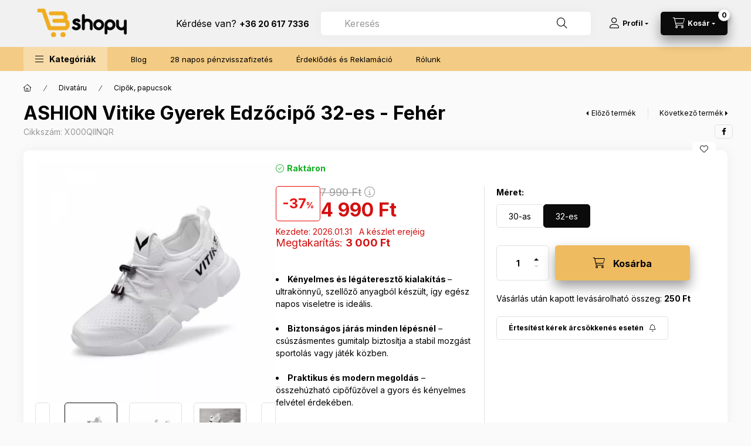

--- FILE ---
content_type: text/html; charset=UTF-8
request_url: https://bshopy.hu/shop_marketing.php?cikk=X000QIINQR&type=page&only=cross&change_lang=hu&marketing_type=artdet
body_size: 3857
content:

<script>
	function page_action_cross(cikk,cikk_id,qty) {
        var temp_qty=qty;
        if ($("#db_"+cikk_id).length > 0 ) temp_qty=$("#db_"+cikk_id).val();

		$.ajax({
			type: "GET",
			async: true,
			url: "https://bshopy.hu/shop_ajax/ajax_cart.php",
			dataType: 'json',
			data: {
				get_ajax:1,
				result_type:"json",
				lang_master:"hu",
				action:"add",
				sku:cikk,
				qty:temp_qty,
				variant_name1:$("#egyeb_nev1_"+cikk_id).val(),
				variant_list1:$("#egyeb_list1_"+cikk_id).val(),
				variant_name2:$("#egyeb_nev2_"+cikk_id).val(),
				variant_list2:$("#egyeb_list2_"+cikk_id).val(),
				variant_name3:$("#egyeb_nev3_"+cikk_id).val(),
				variant_list3:$("#egyeb_list3_"+cikk_id).val()
			},
			success: function(result_cart){
                const temp_product_array = {
                    error: result_cart.error,
                    sku: cikk,
                    master_key: result_cart.master_key,
                    name: result_cart.name,
                    category: result_cart.category,
                    price: result_cart.price,
                    qty: temp_qty,
                    qty_of_items: result_cart.qty_of_items
                };

                for (let i = 1; i <= 3; i++) {
                    temp_product_array[`variant_name${i}`] = $(`#egyeb_nev${i}_${cikk_id}`).val();
                    temp_product_array[`variant_list${i}`] = $(`#egyeb_list${i}_${cikk_id}`).val();
                }

                $(document).trigger("addToCart", temp_product_array);

                gtag("event", "cross_sale_convert", { 'sku':cikk, 'value':result_cart.price*temp_qty});
				if (result_cart.cart_deny==1) {
					eval(result_cart.cart_onclose);
				} else {
                    if (result_cart.cart_success==1) $(document).trigger("addToCartSuccess",temp_product_array);

										$("#page_cross_content #page_pagelist_"+cikk_id).animate({opacity: 0},300,function(){
						$("#page_cross_content #page_pagelist_"+cikk_id).remove();
                        $(document).trigger('removeCrossItem');
						if ($("#page_cross_content .page_pagelist_item").length==0) $("#page_cross_content").remove();
											});
										if (result_cart.overlay!="") {
						$("#overlay_cart_add").html(result_cart.overlay);
						$("#overlay_cart_add").overlay().load();
					}
										if ($("#box_cart_content").length>0) {
						
						$("#box_cart_content").load("https://bshopy.hu/shop_ajax/ajax_box_cart.php?get_ajax=1&lang_master=hu&unas_design=");
						                            if ($("#box_cart_content2").length > 0) $("#box_cart_content2").load("https://bshopy.hu/shop_ajax/ajax_box_cart.php?get_ajax=1&lang_master=hu&unas_design=&cart_num=2");
												}
					$.ajax({
						type: "GET",
						async: true,
						url: "https://bshopy.hu/shop_ajax/ajax_shipping.php",
						dataType: "json",
						data: {
							get_ajax:1,
							shop_id:45567,
							lang_master:"hu"
						},
						success: function(result){
							$(".container_shipping_cost").html(result.cost);
							$(".container_shipping_free").html(result.free);
						}
					});
									}
			}
		});
	}
	</script>
	


        
        
                
                                                                            
        
            
                                                                                                                            
            








        
                

    
    
    


    

<div class="carousel-block js-carousel-block          carousel-block--no-nums     carousel-block--with-arrows
         carousel-block--top-arrows                 carousel-block-cross_page
" id="carousel-block-cross_page" role="region" aria-label="Az alábbi terméket ajánljuk még kiegészítőként">
    <div class="carousel__title-outer">
        <div class="container">
            <div class="carousel__title-wrap">
                                <div class="carousel__title-inner">
                    <div class="carousel__title cross_page__title main-title">Az alábbi terméket ajánljuk még kiegészítőként</div>
                                    </div>
                
                                <div class="carousel__nav js-carousel-nav carousel__nav-cross_page">
                    
                                        <div class="carousel__buttons carousel__buttons-cross_page">
                        <button type="button" class="carousel__prev-btn carousel__prev-next-btn btn" aria-label="előző"></button>
                        <button type="button" class="carousel__next-btn carousel__prev-next-btn btn" aria-label="következő"></button>
                    </div>
                                    </div>
                            </div>
        </div>
    </div>
    <div class="carousel__products">
        <div class="container carousel__products-container">
                            
                                <div role="group" aria-label="termékek lista,1 termék" class=" products js-products type--1 card--3 carousel carousel-cross_page" id="list-cross_page">
                            
                
                                
                
    <div class="carousel-cell page_pagelist_item product list-1-card-3 js-product page_artlist_sku_921357087441" id="page_pagelist_cross_page_921357087441">
        <div class="product__inner-wrapper" role="group" aria-label="1. termék:  UV-s Cipőszárító időzítővel – Antibakteriális, Csendes Működés, Hálózatról Működtethető">
                                                                                    <div class="product__function-btns">
                                        <button type="button" class="product__func-btn product__btn-compare icon--compare page_art_func_compare page_art_func_compare_921357087441" aria-label="Összehasonlítás"  onclick="popup_compare_dialog(&quot;921357087441&quot;);" data-tippy="Összehasonlítás"></button>
                                                                                        <button type="button" class="product__func-btn favourites-btn icon--favo page_artdet_func_favourites_921357087441 page_artdet_func_favourites_outer_921357087441" id="page_artlist_func_favourites_921357087441" onclick="add_to_favourites(&quot;&quot;,&quot;921357087441&quot;,&quot;page_artlist_func_favourites_921357087441&quot;,&quot;page_artlist_func_favourites_outer_921357087441&quot;,&quot;1298366168&quot;);" aria-label="Kedvencekhez" data-tippy="Kedvencekhez"> </button>
                                                                                    <button type="button" class="product__func-btn product__btn-tooltip icon--search-plus js-product-tooltip-click" aria-haspopup="dialog" aria-label="Gyorsnézet" data-sku="921357087441" data-tippy="Gyorsnézet"></button>
                                    </div>
                                        
            
            <div class="product__inner product__inner--front">
                                <div class="product__img-outer">
                    		                    <div class="product__img-wrap product-img-wrapper">
                        		                        <a class="product_link_normal cant-get-focus" data-sku="921357087441" href="https://bshopy.hu/UV-s-Ciposzarito-idozitovel-Antibakterialis-Csende" title="  UV-s Cipőszárító időzítővel – Antibakteriális, Csendes Működés, Hálózatról Működtethető" tabindex="-1" aria-hidden="true">
                            <picture>
                                                                                                                                                                                                                                                            <source srcset="https://bshopy.hu/img/45567/921357087441/174x174,r/921357087441.webp?time=1760514443 1x,https://bshopy.hu/img/45567/921357087441/313x313,r/921357087441.webp?time=1760514443 1.8x,https://bshopy.hu/img/45567/921357087441/348x348,r/921357087441.webp?time=1760514443 2x"
                                        media="(max-width: 417.98px)"
                                >
                                                                <source srcset="https://bshopy.hu/img/45567/921357087441/280x280,r/921357087441.webp?time=1760514443 1x, https://bshopy.hu/img/45567/921357087441/560x560,r/921357087441.webp?time=1760514443 2x ">
                                <img class="product__img product-img js-main-img" id="main_image_cross_page_921357087441" width="280" height="280"
                                     src="https://bshopy.hu/img/45567/921357087441/280x280,r/921357087441.webp?time=1760514443" alt="  UV-s Cipőszárító időzítővel – Antibakteriális, Csendes Működés, Hálózatról Működtethető" title="  UV-s Cipőszárító időzítővel – Antibakteriális, Csendes Működés, Hálózatról Működtethető" loading="lazy">
                            </picture>
                        </a>
                    </div>
                    		                </div>
                                <div class="product__data">
                                                            
                                        <div class="product__name-wrap">
                        <h2 class="product__name">
                            <a class="product__name-link product_link_normal" data-sku="921357087441" href="https://bshopy.hu/UV-s-Ciposzarito-idozitovel-Antibakterialis-Csende">  UV-s Cipőszárító időzítővel – Antibakteriális, Csendes Működés, Hálózatról Működtethető</a>
                        </h2>
                    </div>
                    
                                                                
                                                                    <div class="product__stock stock on-stock">
                            <div class="product__stock-text product-stock-text">
                                                                <div class="stock__content icon--b-on-stock">
                                                                                                            <span class="stock__qty-and-unit is-text">
                                    Raktáron                                    </span>
                                                                    </div>
                                                            </div>
                        </div>
                                            
                                        <div class="product__prices-wrap has-params">
                                                    
                                                    
                                                                                <div class="product__prices row no-gutters has-price-sale">
                                                                                                        <div class="col-auto">
                                        <div class="product__badge-sale badge badge--sale">
                                            <span id="price_save_cross_page_921357087441" data-percent="%">30</span>
                                        </div>
                                    </div>
                                                                                                    <div class="col">
                                    <span class="product__price-base product-price--base" tabindex="0" data-tippy="Az áthúzott ár az árcsökkentés alkalmazását megelőző 30 nap legalacsonyabb eladási ára.">
                                         <span class="product__price-base-value text-line-through"><span class='price-gross-format'><span id='price_net_brutto_cross_page_921357087441' class='price_net_brutto_cross_page_921357087441 price-gross'>12 890</span><span class='price-currency'> Ft</span></span></span>&nbsp;<span class="icon--info"></span>                                    </span>

                                                                        <div class="product__price-sale product-price--sale">
                                         
                                        <span class='price-gross-format'><span id='price_akcio_brutto_cross_page_921357087441' class='price_akcio_brutto_cross_page_921357087441 price-gross'>8 990</span><span class='price-currency'> Ft</span></span>
                                    </div>
                                    
                                                                                                                                                </div>
                            </div>
                                                                                                                                                                                            </div>
                    
                    
                                        <div class="product__main">
                                                                                                                                                                                                                    <input name="db_cross_page_921357087441" id="db_cross_page_921357087441" type="hidden" value="1" data-min="1" data-max="999999" data-step="1"/>
                                
                                                                                                <div class="product__main-btn-col">
                                                                        <button class="product__main-btn product__cart-btn btn icon--cart" onclick="page_action_cross('921357087441','cross_page_921357087441',1);" type="button"
                                            data-text="Ezt is kérem" aria-label="Ezt is kérem" title="  UV-s Cipőszárító időzítővel – Antibakteriális, Csendes Működés, Hálózatról Működtethető termék"></button>
                                                                                                                        <button class="product__flip-btn btn btn-secondary btn-square icon--rotate-left" type="button" title="További adatok"
                                aria-label="További adatok" aria-hidden="false"></button>
                                            
                                </div>
                                                                        </div>
                    
                                                        </div>
            </div>
                        <div class="product__inner product__inner--back" inert>
                                                <div class="product__img-outer">
                    		                    <div class="product__img-wrap product-img-wrapper">
                        		                        <a class="product_link_normal cant-get-focus" data-sku="921357087441" href="https://bshopy.hu/UV-s-Ciposzarito-idozitovel-Antibakterialis-Csende" title="  UV-s Cipőszárító időzítővel – Antibakteriális, Csendes Működés, Hálózatról Működtethető" tabindex="-1" aria-hidden="true">
                            <picture>
                                                                                                                                                                                                                                                            <source srcset="https://bshopy.hu/img/45567/921357087441/174x174,r/921357087441.webp?time=1760514443 1x,https://bshopy.hu/img/45567/921357087441/313x313,r/921357087441.webp?time=1760514443 1.8x,https://bshopy.hu/img/45567/921357087441/348x348,r/921357087441.webp?time=1760514443 2x"
                                        media="(max-width: 417.98px)"
                                >
                                                                <source srcset="https://bshopy.hu/img/45567/921357087441/280x280,r/921357087441.webp?time=1760514443 1x, https://bshopy.hu/img/45567/921357087441/560x560,r/921357087441.webp?time=1760514443 2x ">
                                <img class="product__img product-img js-main-img" id="main_image_cross_page_921357087441" width="280" height="280"
                                     src="https://bshopy.hu/img/45567/921357087441/280x280,r/921357087441.webp?time=1760514443" alt="  UV-s Cipőszárító időzítővel – Antibakteriális, Csendes Működés, Hálózatról Működtethető" title="  UV-s Cipőszárító időzítővel – Antibakteriális, Csendes Működés, Hálózatról Működtethető" loading="lazy">
                            </picture>
                        </a>
                    </div>
                    		                </div>
                
                                <div class="product__data">
                                                            

                                        <div class="product__name-wrap">
                        <h2 class="product__name">
                            <a class="product__name-link product_link_normal" data-sku="921357087441" href="https://bshopy.hu/UV-s-Ciposzarito-idozitovel-Antibakterialis-Csende">  UV-s Cipőszárító időzítővel – Antibakteriális, Csendes Működés, Hálózatról Működtethető</a>
                        </h2>
                    </div>
                    

                    
                                                                <div class="product__params font-xs font-sm-s" aria-label="Termék paraméterek" role="group">
                    <div class="product__params-inner">
                                                <div class="product__param row gutters-5" data-param-type="color" data-param-id="4031206">
                                                        <div class="product__param-title-col col-6">
                                <span class="product__param-title">Szín:</span>
                            </div>
                            <div class="product__param-value col-6">
                                                                                                                <div class="product__param-type--color" style="color:#f5f5f5;background-color:#f5f5f5;"></div>                                                            </div>
                                                    </div>
                                            </div>
                </div>
                                        

                                                                    <button class="product__flip-btn btn btn-secondary btn-square icon--rotate-left" type="button" title="További adatok"
                                aria-label="További adatok" aria-hidden="false"></button>
                                            
                </div>
            </div>
                    </div>
    </div>
                
                                                </div>
                                        
                        <script>
            $("#list-cross_page").on('click','.product__flip-btn', function () {
                let $this = $(this);

                                const $thisCard = $this.closest('.js-product');
                const $thisFlipButtons = $thisCard.find('.product__flip-btn');
                const $thisFrontCard = $thisCard.find('.product__inner--front');
                const $thisBackCard =  $thisCard.find('.product__inner--back');

                if ($thisCard.hasClass('flip')) {
                    $thisFrontCard.prop('inert', false);
                    $thisBackCard.prop('inert', true);
                    $thisFlipButtons.not($this).focus();
                    $thisCard.removeClass('flip');
                    window.announceToScreenReader?.('listCollapse', {'label': `További adatok`});
                } else {
                    $thisFrontCard.prop('inert', true);
                    $thisBackCard.prop('inert', false).focus();
                    $thisCard.addClass('flip');
                    window.announceToScreenReader?.('listExpand', {'label': `További adatok`});
                }
                            });
            </script>
                        <script>
            $(document).ready(function() {
                initTippy();

                            const $flkty_cross_page_options = {
                    dragThreshold: 10,
                    cellAlign: 'left',
                    freeScroll: true,
                    groupCells: true,
                    contain: true,
                                        pageDots: false,
                                                            prevNextButtons: false,
                                        on: {
                        ready: function() {
                            let thisBlock = $(this.element).closest('.js-carousel-block');

                            thisBlock.addClass('ready');
                                                        if (this.slides.length > 1) {
                                thisBlock.find('.js-carousel-nav').addClass('active');
                            }
                                                                                },
                        change: function( index ) {
                            let thisBlock = $(this.element).closest('.js-carousel-block');

                                                    },
                        resize: function() {
                            let thisBlock = $(this.element).closest('.js-carousel-block');

                                                    }
                    }
                };

                let $flkty_cross_page = $( '.carousel-cross_page').flickity( $flkty_cross_page_options );

                                $('.carousel__buttons-cross_page .carousel__prev-btn').on( 'click', function() {
                    $flkty_cross_page.flickity('previous', true);
                });
                $('.carousel__buttons-cross_page .carousel__next-btn').on( 'click', function() {
                    $flkty_cross_page.flickity( 'next', true );
                });
                
                                $(document).on('removeCrossItem', function(){
                    $flkty_cross_page.flickity('resize');
                });
                
                
                
                
                /* SET CAROUSEL CELL TO HEIGHT 100% */
                $flkty_cross_page.flickity('resize');
                $(".carousel-cross_page .carousel-cell").css('height','100%');
                        });
            </script>
        </div>
    </div>
</div>
                        
            
    <script>
<!--
$(document).ready(function(){
	select_base_price("cross_page_921357087441",0);
	
});
// -->
</script>


    <script>
        $(document).ready(function() {
            initTippy();
        });
    </script>

    
        <script>gtag("event", "cross_sale_show", { });</script>